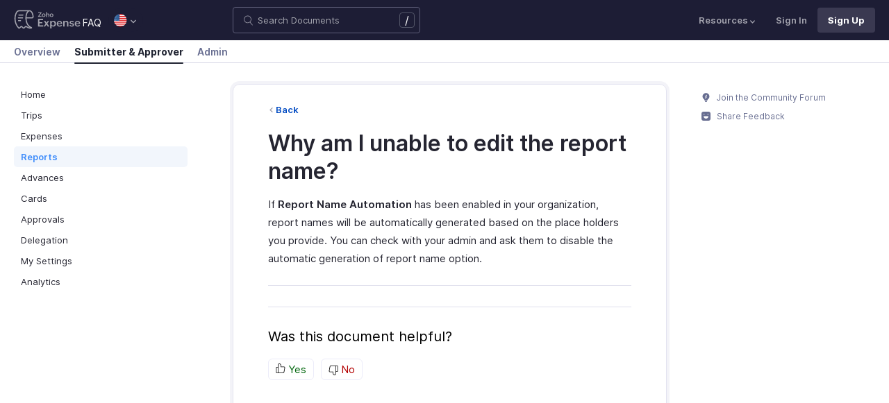

--- FILE ---
content_type: text/html
request_url: https://www.zoho.com/us/expense/kb/reports/change-report-name/
body_size: 5064
content:
<!doctype html><html lang=en><head><link rel=canonical href=https://www.zoho.com/us/expense/kb/reports/change-report-name/><meta charset=UTF-8><meta name=viewport content="width=device-width,initial-scale=1"><title>Why am I unable to edit the report name?| FAQ | Zoho Expense</title>
<meta name=description content="Learn how to edit report name."><link rel="SHORTCUT ICON" href=/expense/favicon-expense.ico type=image/x-icon><link rel=alternate href=https://www.zoho.com/expense/kb/reports/change-report-name/ hreflang=x-default><link rel=alternate href=https://www.zoho.com/us/expense/kb/reports/change-report-name/ hreflang=en-us><link rel=alternate href=https://www.zoho.com/uk/expense/kb/reports/change-report-name/ hreflang=en-gb><link rel=alternate href=https://www.zoho.com/ca/expense/kb/reports/change-report-name/ hreflang=en-ca><link rel=alternate href=https://www.zoho.com/au/expense/kb/reports/change-report-name/ hreflang=en-au><link rel=alternate href=https://www.zoho.com/in/expense/kb/reports/change-report-name/ hreflang=en-in><link rel=alternate href=https://www.zoho.com/ae/expense/kb/reports/change-report-name/ hreflang=en-ae><link rel=alternate href=https://www.zoho.com/sa/expense/kb/reports/change-report-name/ hreflang=en-sa><link rel=alternate href=https://www.zoho.com/bh/expense/kb/reports/change-report-name/ hreflang=en-bh><link rel=alternate href=https://www.zoho.com/om/expense/kb/reports/change-report-name/ hreflang=en-om><link rel=alternate href=https://www.zoho.com/za/expense/kb/reports/change-report-name/ hreflang=en-za><link rel=alternate href=https://www.zoho.com/ke/expense/kb/reports/change-report-name/ hreflang=en-ke><link rel=alternate href=https://www.zoho.com/es-mx/expense/kb/reports/change-report-name/ hreflang=es-mx><link rel=alternate href=https://www.zoho.com/de-de/expense/kb/reports/change-report-name/ hreflang=de-de><link rel=alternate href=https://www.zoho.com/en-sg/expense/kb/reports/change-report-name/ hreflang=en-sg><link rel=stylesheet href="/expense/styles/ue-resources/single.min.css?v=sha256-3QFZqBXKlO5oMQhtLzDjN7jB20GdpyK1tgCfPjmfwT8%3d"><style>@font-face{font-family:inter;src:url(https://static.zohocdn.com/webfonts/interregular/font.woff2)format("woff2"),url(https://static.zohocdn.com/webfonts/interregular/font.woff)format("woff");font-weight:400;font-style:normal;font-display:swap}@font-face{font-family:inter;font-weight:400;src:url(//static.zohocdn.com/webfonts/interitalic/font.woff2)format("woff2"),url(//static.zohocdn.com/webfonts/interitalic/font.woff)format("woff");font-style:italic;font-display:swap}@font-face{font-family:inter;src:url(https://static.zohocdn.com/webfonts/intersemibold/font.woff2)format("woff2"),url(https://static.zohocdn.com/webfonts/intersemibold/font.woff)format("woff");font-weight:600;font-style:normal;font-display:swap}@font-face{font-family:inter;src:url(https://static.zohocdn.com/webfonts/interbold/font.woff2)format("woff2"),url(https://static.zohocdn.com/webfonts/interbold/font.woff)format("woff");font-weight:700;font-style:normal;font-display:swap}</style><link rel=preload href=https://www.zohowebstatic.com/sites/zweb/css/common/zf/common-header-footer.css as=style onload='this.onload=null,this.rel="stylesheet"'><noscript><link rel=stylesheet href=https://www.zohowebstatic.com/sites/zweb/css/common/zf/common-header-footer.css></noscript><script>window.modulesFilePrefix="expense",window.contactSupportFormDetailsHash=JSON.parse("null")</script><script type=text/javascript src=https://www.zoho.com/books/js/jquery-2.1.0.min.js></script></head><body class="edition-us has-navtab"><header class=zfc-ue-resource-header-parent><div class=zfc-ue-resource-header-parent-wrap><div class=logo-edition-switch><a class=zfc-ue-resource-logo-header href=/us/expense/ aria-label="Click to go Zoho expense homepage"><img src=/expense/ze-white-logo.svg alt="Zoho expense logo">
</a><a class=help-doc-text href=/us/expense/kb/home/>FAQ</a><style>.edition-select-box{width:50px;border-radius:50px;background-color:#1d1d35}.select-edition{margin-left:10px}.select-edition.disable-dropdown{pointer-events:none}.select-edition.disable-dropdown .edition-dropdown{display:none}.select-edition li a{color:#fff;font-size:13px;font-weight:400;line-height:16px}.edition-select-box a{display:flex;padding:7px;position:relative}.edition-select-box .edition-dropdown{position:absolute;right:10px;top:10px}.edition-select-box .edition-dropdown img{width:8px;height:8px}.edition-select-box .edition-dropdown.open-caret{border-color:transparent;border-bottom-color:#fff;transform:rotate(180deg);top:8px}.edition-select-list{background-color:#fff;border-radius:4px;display:none;position:absolute;z-index:1;font-size:0;overflow:hidden;top:64px;box-shadow:0 3px 10px rgba(124,124,124,.25)}.edition-select-list:not(.one-container) .edition-list-container:first-child{border-right:1px solid #ededed}.edition-select-list-item a:hover{background-color:#eee}.edition-list-container{display:inline-block;width:219px;vertical-align:top;box-sizing:border-box}.edition-select-list-item.global{width:438px;border-bottom:none}.edition-select-list-item{border-bottom:1px solid #ededed}.edition-select-list-item a{display:flex;padding:10px;background:#fff;.edition-select-list:not(.one-container) .edition-list-container:first-child { border-right: 1px solid #ccc; }}[class*=edition-image-]{background:url(/expense/images/common/new-flag-1x.png)no-repeat;height:20px;width:20px;background-size:130px;align-self:center}.edition-image-global{background-position:-44px -44px}.edition-select-box .edition-image-global{background-position:-66px -44px}.edition-image-uk{background-position:-2px -1px}.edition-image-us{background-position:-23px -23px}.edition-image-canada{background-position:-2px -23px}.edition-image-australia{background-position:-2px -44px}.edition-image-india{background-position:-65px -2px}.edition-image-uae{background-position:-108px -23px}.edition-image-sa{background-position:-23px -2px}.edition-image-bh{background-position:-108px -2px}.edition-image-kw{background-position:-86px -1px}.edition-image-om{background-position:-44px -1px}.edition-image-qa{background-position:-86px -23px}.edition-image-za{background-position:-87px -44px}.edition-image-ke{background-position:-44px -23px}.edition-image-esmx{background-position:-65px -23px}.edition-image-de{background-position:-23px -44px}.edition-image-sg{background-position:-108px -44px}.edition-label{margin-left:12px;color:#000;align-self:center}.social-media-handles{display:flex;align-items:center}.social-media-handles>li:first-child{padding:0}.social-media-icons a{display:inline-flex;width:38px;height:35px}@media screen and (max-width:750px){.edition-select-list{max-height:310px;overflow:scroll}.edition-select-list:not(.one-container) .edition-list-container:first-child{border-right:none}.edition-list-container:nth-child(2){border-top:1px solid #ededed}.edition-select-list-item.global{width:218px}.edition-select-list-item.left:last-child{border-bottom:none}.edition-list-container{display:block}}</style><ul class=select-edition><li onfocusout=hideSelectList()><div class=edition-select-box onclick=selectListAction() role=button><a href=javascript:void(0) role=button aria-label="Click to switch to edition"><div class=edition-image-us></div><div class="edition-dropdown select-caret"><img src=/expense/images/ue-resources/header/dd-arrow.svg alt></div></a></div><div class=edition-select-list><div class="edition-list-container dangled-edition"><div class="edition-select-list-item left"><a href=javascript:void(0) onclick='switchEdition("au")' role=button><div class=edition-image-australia></div><div class=edition-label>Australia</div></a></div><div class="edition-select-list-item left"><a href=javascript:void(0) onclick='switchEdition("bh")' role=button><div class=edition-image-bh></div><div class=edition-label>Bahrain</div></a></div><div class="edition-select-list-item left"><a href=javascript:void(0) onclick='switchEdition("ca")' role=button><div class=edition-image-canada></div><div class=edition-label>Canada</div></a></div><div class="edition-select-list-item left"><a href=javascript:void(0) onclick='switchEdition("de-de")' role=button><div class=edition-image-de></div><div class=edition-label>Germany</div></a></div><div class="edition-select-list-item left"><a href=javascript:void(0) onclick='switchEdition("in")' role=button><div class=edition-image-india></div><div class=edition-label>India</div></a></div><div class="edition-select-list-item left"><a href=javascript:void(0) onclick='switchEdition("ke")' role=button><div class=edition-image-ke></div><div class=edition-label>Kenya</div></a></div><div class="edition-select-list-item left"><a href=javascript:void(0) onclick='switchEdition("es-mx")' role=button><div class=edition-image-esmx></div><div class=edition-label>Mexico</div></a></div></div><div class=edition-list-container><div class=edition-select-list-item onclick='switchEdition("om")'><a href=javascript:void(0) role=button aria-label="Click to switch to edition"><div class=edition-image-om></div><div class=edition-label>Oman</div></a></div><div class=edition-select-list-item onclick='switchEdition("sa")'><a href=javascript:void(0) role=button aria-label="Click to switch to edition"><div class=edition-image-sa></div><div class=edition-label>Saudi Arabia</div></a></div><div class=edition-select-list-item onclick='switchEdition("en-sg")'><a href=javascript:void(0) role=button aria-label="Click to switch to edition"><div class=edition-image-sg></div><div class=edition-label>Singapore</div></a></div><div class=edition-select-list-item onclick='switchEdition("za")'><a href=javascript:void(0) role=button aria-label="Click to switch to edition"><div class=edition-image-za></div><div class=edition-label>South Africa</div></a></div><div class=edition-select-list-item onclick='switchEdition("ae")'><a href=javascript:void(0) role=button aria-label="Click to switch to edition"><div class=edition-image-uae></div><div class=edition-label>United Arab Emirates</div></a></div><div class=edition-select-list-item onclick='switchEdition("uk")'><a href=javascript:void(0) role=button aria-label="Click to switch to edition"><div class=edition-image-uk></div><div class=edition-label>United Kingdom</div></a></div><div class=edition-select-list-item onclick='switchEdition("us")'><a href=javascript:void(0) role=button aria-label="Click to switch to edition"><div class=edition-image-us></div><div class=edition-label>United States</div></a></div></div><div class="edition-select-list-item global" onclick='switchEdition("global")'><a href=javascript:void(0) role=button aria-label="Click to switch to edition"><div class=edition-image-global></div><div class=edition-label>Global</div></a></div></div></li></ul><script>function cookieCheck(){if(typeof localStorage!="undefined"){let e=localStorage.getItem("zglobal_Acookie_optOut");if(e==="-1"||e==="3"||e==="1")return!1;if(e==="0"||e==="2"||e==="-2")return!0}return!0}function editionSwitchToggle(){let e=document.querySelector(".select-edition ");cookieCheck()&&e?e.style.display="block":e.style.display="none"}let z_optoutValue=localStorage.getItem("zglobal_Acookie_optOut");(function(){const e=localStorage.setItem;localStorage.setItem=function(t,n){e.apply(this,arguments),t==="zglobal_Acookie_optOut"&&n!==z_optoutValue&&(z_optoutValue=n,editionSwitchToggle())}})(),window.addEventListener("storage",function(e){e.key==="zglobal_Acookie_optOut"&&e.newValue!==z_optoutValue&&(z_optoutValue=e.newValue,editionSwitchToggle())}),editionSwitchToggle()</script></div><div class="search-bar-form no-print"><button class=hamburger-menu onclick=toggleSidebar() aria-label="Click to open navigation menu"><div class=hamburger-icon><span class=icon-bar></span>
<span class=icon-bar></span>
<span class=icon-bar></span></div><p></p></button><form onsubmit='window.pageType!="result"?navigateToSearchPage(event):updateNewResults(event)'><div class=search-form-group><label for=search-input>Enter the keyword to search</label>
<input type=text id=search-input autocomplete=off name=search placeholder="Search Documents"><div class=slash-icon>/</div></div></form><img class=search-icon src=/expense/images/ue-resources/common/search.svg alt onclick=openSearch()>
<img class=search-close-icon src=/expense/images/ue-resources/common/close-icon.svg alt onclick=openSearch()></div><div class="zfc-ue-resource-header-nav-menu no-print"><button>Resources<div class=resource-dropdown><a href=/us/expense/help/><img src=/expense/images/ue-resources/header/help-doc.svg alt>Help Docs</a><a href=https://www.zoho.com/expense/developer/extensions/><img src=/expense/images/ue-resources/header/extension.svg alt>Extensions</a><a class=highlight-menu href=/us/expense/support/><img src=/expense/images/ue-resources/header/resources.svg alt>Resources</a><a class=for-mobile href="https://accounts.zoho.com/signin?servicename=ZohoExpense&amp;signupurl=https://www.zoho.com/expense/signup/">Sign In</a><a class="for-mobile
signin-cta" href=/us/expense/signup/>Sign up</a></div></button>
<a class=signin-cta href="https://accounts.zoho.com/signin?servicename=ZohoExpense&signupurl=https://www.zoho.com%2fus/expense/signup/">Sign In</a>
<a class="signup-cta-header signup-cta" href=/us/expense/signup/>Sign Up</a></div></div></header><nav class=nav-tabs-wrapper><ul class=nav-tabs><li class=nav-item><a class=nav-link href=/us/expense/kb/>Overview</a></li><li class=nav-item><a class="nav-link active" href=/us/expense/kb/home/>Submitter & Approver</a></li><li class=nav-item><a class=nav-link href=/us/expense/kb/admin/general/>Admin</a></li></ul></nav><div class=resource-main-content-wrap><div class=resource-main-container><nav class="sidebar-lhs-parent no-print" aria-label="Sidebar navigation"><ul class=sidebar-lhs-wrap><div class=mobile-nav-title><p>Topics</p><button class=close-icon onclick=toggleSidebar() aria-label="Close the sidebar navigation"><div class="bar bar-1"></div><div class="bar bar-2"></div></button></div><li class="non-nested-menu menu-toggle"><a href=/us/expense/kb/home/>Home</a></li><li class="non-nested-menu menu-toggle"><a href=/us/expense/kb/trips/>Trips</a></li><li class="non-nested-menu menu-toggle"><a href=/us/expense/kb/expenses/>Expenses</a></li><li class="non-nested-menu menu-toggle open"><a href=/us/expense/kb/reports/>Reports</a></li><li class="non-nested-menu menu-toggle"><a href=/us/expense/kb/advances/>Advances</a></li><li class="non-nested-menu menu-toggle"><a href=/us/expense/kb/cards/>Cards</a></li><li class="non-nested-menu menu-toggle"><a href=/us/expense/kb/approvals/>Approvals</a></li><li class="non-nested-menu menu-toggle"><a href=/us/expense/kb/delegation/>Delegation</a></li><li class="non-nested-menu menu-toggle"><a href=/us/expense/kb/my-settings/>My Settings</a></li><li class="non-nested-menu menu-toggle"><a href=/us/expense/kb/analytics/>Analytics</a></li></ul></nav><div id=answer class="resource-content-wrap kb-doc"><a class=back-button href=../>Back</a><h1 id=why-am-i-unable-to-edit-the-report-name><a href=#why-am-i-unable-to-edit-the-report-name class=heading-link>Why am I unable to edit the report name?</a></h1><p>If <strong>Report Name Automation</strong> has been enabled in your organization, report names will be automatically generated based on the place holders you provide. You can check with your admin and ask them to disable the automatic generation of report name option.</p><hr><div class=rating-section id=rating-container><div class="rating-form no-print"><div class=request-sec><div class=yes-no><div class=rating-qtn>Was this document helpful?</div><div class=yes-no-container><div class="yes-no-btn yes-btn cursor-pointer" onclick='submitRating("Yes")'><img class=thumbs src=/expense/images/ue-resources/common/thumbs.svg loading=lazy alt>
Yes</div><div class="yes-no-btn no-btn cursor-pointer" onclick='submitRating("No")'><img class="thumbs down no-icon" src=/expense/images/ue-resources/common/thumbs.svg loading=lazy alt>
No</div></div></div><div class=feedback-sec><span>Was this document helpful?</span><div class=form-group style=margin-bottom:0><textarea id=comments placeholder=Comments class="form-control feedbackMessage"></textarea><div class="text-danger feedback-error" id=comments_error style=display:none>Enter your comments or feedback on this page</div></div><div class=form-group><input class="form-control email-field feedbackEmail" type=text placeholder="Email Address" id=feedback_email><div class="text-danger feedback-error" id=feedback_email_error style=display:none>Enter your email address</div></div><div class=form-group><div><div class=captcha-wrap><img src=# id=zsCaptchaUrl name=zsCaptchaImage alt>
<button type=button style="background:0 0;border:none;color:#00a3fe" onclick=zsRegenerateCaptcha()>Refresh</button></div><input class="form-control email-field" type=text placeholder="Enter Captcha" id=captcha><div class="text-danger feedback-error" id=captcha_error style=display:none>Type the characters you see in the image above</div></div></div><div class=privacy-policy>By clicking Submit, you agree to our
<a href=https://www.zoho.com/privacy.html target=_blank rel="noopener noreferrer"><u>Privacy Policy
</u></a>.</div><button class="btn btn-xs btn-primary" onclick=submitFeedbackToSupport()>
Submit
</button>
<button class="btn btn-xs" onclick=hideFeedbackSec()>
Cancel</button></div><iframe name=form-success style=display:none></iframe><form data-feedback-form target=form-success action=https://desk.zoho.in/support/WebToCase method=post enctype=multipart/form-data style=display:none><input type=hidden name=xnQsjsdp>
<input type=hidden name=xmIwtLD>
<input type=hidden name=xJdfEaS>
<input type=hidden name=actionType value="Q2FzZXM=">
<input type=hidden id=property(module) value=Cases>
<input type=hidden name="Source URL" id=sourceURL>
<input type=hidden name=returnURL value=*>
<input type=hidden name=Subject value="Feedback from ">
<input type=hidden name="Contact Name" id=name>
<input type=hidden name=zsWebFormCaptchaWord>
<input type=hidden name=zsCaptchaSrc>
<textarea name=Description maxlength=3000></textarea>
<input name=Email>
<button class=form-submit-button>Submit</button></form><form id=ratingForm target=form-success name=Rating_form action=https://creator.zoho.in/addRecordValidateNew.do method=post style=display:none><input name=scriptembed value=true type=hidden>
<input name=formid value=395563000007105021 type=hidden>
<input name=sharedBy value=zohoinvoice type=hidden>
<input name=plan type=hidden>
<input name=Edition value=us type=hidden>
<input name=was_this_helpful>
<textarea name=feedback></textarea>
<input name=email>
<input name=url>
<input name=documentation_type value>
<button type=submit>Submit</button></form></div><div class=reponse-sec><img src=/expense/images/ue-resources/common/smiley.svg width=20px height=20px alt loading=lazy><p>Thank you for your feedback!</p></div></div></div></div><script>window.docType="kb"</script><div class="resource-sidebar-rhs-parent no-print"><div class=resource-sidebar-rhs><div class=feedback-rhs-parent><a href=https://help.zoho.com/portal/en/community/zoho-expense><svg xmlns="http://www.w3.org/2000/svg" viewBox="0 0 512 512"><path d="M294.6 507.5h-77.1c-12 0-21.8-9.8-21.8-21.8v-1.3c0-12 9.8-21.8 21.8-21.8h77.1c12 0 21.8 9.8 21.8 21.8v1.3c0 12-9.7 21.8-21.8 21.8zm156-308.4c0-107.6-87.3-194.8-194.9-194.6-107.8.2-195.4 89-194.3 196.7.7 64.2 32.5 121 81.1 155.9 10.1 7.2 17.6 17.5 21.7 29.1l11.5 32.1c4 11.1 14.5 18.6 26.4 18.6h107.8c11.8.0 22.4-7.4 26.4-18.6l11.4-31.9c4.2-11.8 11.8-22.1 22-29.5 49-35.2 80.9-92.8 80.9-157.8z"/><path fill="#fff" d="M220.1 316.7c-6.1.0-12.1-2.3-16.8-6.9-9.3-9.3-9.4-24.3-.1-33.6l40.5-40.8-27.5-21.2c-5.4-4.1-8.7-10.4-9.2-17.2s2-13.4 6.7-18.3l61.2-62.6c9.2-9.4 24.2-9.6 33.6-.4 9.4 9.2 9.6 24.2.4 33.6L266.5 193l27.6 21.3c5.4 4.2 8.8 10.5 9.2 17.3s-2 13.5-6.9 18.3L237 309.7c-4.7 4.7-10.8 7-16.9 7z" opacity=".81"/></svg>
Join the Community Forum
</a><a href=#rating-container><svg xmlns="http://www.w3.org/2000/svg" viewBox="0 0 512 512"><path d="M405.5.7h-299C48.2.7.7 48.2.7 106.5v298.9c0 58.3 47.5 105.8 105.8 105.8h298.9c58.3.0 105.8-47.5 105.8-105.8V106.5C511.3 48.2 463.8.7 405.5.7zM146.3 117.3c15.6.0 28.2 12.6 28.2 28.2s-12.6 28.2-28.2 28.2-28.2-12.6-28.2-28.2 12.7-28.2 28.2-28.2zm246.4 169.3C370.9 350 317.9 394.7 256 394.7S141.1 350 119.3 286.6c-4.3-12.5 3.6-26.1 15.1-26.1h243.1c11.5.0 19.4 13.6 15.2 26.1zm-27-113c-15.6.0-28.2-12.6-28.2-28.2s12.6-28.2 28.2-28.2 28.2 12.6 28.2 28.2-12.7 28.2-28.2 28.2z"/></svg>
Share Feedback</a></div></div></div></div></div><footer class=help-footer-wrapper><div class=footer-cards-parent><div class=footer-card><img src=/expense/images/ue-resources/footer/insight.svg alt><h3>Get help from other users</h3><a class=footer-link-parent href=https://help.zoho.com/portal/en/community/zoho-expense>Visit the Community Forum&nbsp;<img src=/expense/images/ue-resources/footer/new-tab.svg alt></a></div><div class=footer-card><img src=/expense/images/ue-resources/footer/webinars.svg alt><h3>Need expert guidance?</h3><a class=footer-link-parent href=/us/expense/webinars/>Register for a webinar&nbsp;<img src=/expense/images/ue-resources/footer/new-tab.svg alt></a></div><div class=footer-card><img src=/expense/images/ue-resources/footer/phone.svg alt><h3>Monday - Friday</h3><p>United States +1 8445571787</p></div><div class=footer-card><img src=/expense/images/ue-resources/footer/mail.svg alt><h3>Need more help? Email us at</h3><a href=mailto:support@zohoexpense.com>support@zohoexpense.com</a></div><div class=footer-card><div class=other-platform-list><a aria-label="Download on Android playstore" href="https://itunes.apple.com/app/id966094166?mt=8"><img src=/expense/images/ue-resources/common/store/apple.svg alt></a>
<a aria-label="Download on Apple appstore" href="https://play.google.com/store/apps/details?id=com.zoho.expense"><img src=/expense/images/ue-resources/common/store/android.svg alt></a></div><h3>Get the app on iOS and Android</h3></div></div><div class=common-footer></div></footer><script src="/expense/js/ue-resources/script.min.js?v=sha256-xydJnY8Inevl2lPiThLaaVkJNJZ1G%2fqgcnjt0zTUei0%3d" defer></script><script src=https://www.zohowebstatic.com/sites/zweb/js/common/zf/prd-common.js defer></script><script type=text/javascript>(function(){var s,n=document.createElement("script");n.type="text/javascript",n.async=!0,n.src="https://zohotagmanager.cdn.pagesense.io/ztmjs/9e14ca550fb345518206a5a65a40a7a9.js",s=document.getElementsByTagName("script")[0],s.parentNode.insertBefore(n,s)})(window,"script")</script><script>function zwc_update_Gfooter_term(){const e=document.querySelector("#footer-terms a");e&&(e.href="/expense/terms.html")}</script></body></html>

--- FILE ---
content_type: text/css
request_url: https://www.zoho.com/expense/styles/ue-resources/single.min.css?v=sha256-3QFZqBXKlO5oMQhtLzDjN7jB20GdpyK1tgCfPjmfwT8%3d
body_size: 6579
content:
:root{--primary-text-color:#252531;--link-color:#006aff}@media print{.no-print{display:none}.resource-content-wrap{max-width:100%}}*{box-sizing:border-box}html{scroll-behavior:smooth}body,button,input{font-family:inter,Helvetica,Arial,sans-serif!important}.rtl{direction:rtl}li,ul{padding:0;margin:0;text-decoration:none;list-style:none}a{color:var(--link-color);text-decoration:none}body{margin:0}p{font-size:16px;line-height:28px}button{border:0;text-decoration:none;background-color:transparent;padding:0;outline:none;cursor:pointer}.resource-main-content-wrap em{font-style:italic}.resource-main-content-wrap hr{margin:25px 0;border:0;border-top:1px solid #dfdfec}.resource-main-content-wrap pre{padding:9px;margin:0 0 10px;font-size:13px;line-height:20px;color:#333;word-break:break-all;word-wrap:break-word;background-color:#f5f5f5;border:1px solid #ccc;border-radius:4px;overflow:auto}.resource-main-content-wrap blockquote{padding:10px 20px;margin:0 0 20px;font-size:18px;border-left:5px solid #eee}.resource-main-content-wrap code{color:#c7254e;white-space:pre-wrap}.resource-main-content-wrap nolink{word-wrap:break-word}.resource-main-content-wrap{padding:0 20px 80px}.resource-main-content-wrap .zwc-icon,.resource-main-content-wrap .zwc-icon svg{display:inline-block}.resource-main-content-wrap .zwc-icon{margin-right:2px}.resource-main-content-wrap .zwc-icon svg{vertical-align:-2px;height:15px;width:auto;line-height:normal;fill:currentColor}.resource-content-wrap h2 .zwc-icon svg{height:20px}.resource-main-container{max-width:1700px;margin:auto;display:flex;justify-content:space-between;min-height:101vh}.resource-content-wrap{padding:25px 50px;margin-top:30px;border:1px solid #e3e3f0;box-shadow:0 0 0 4px #f3f3f8;border-radius:10px;max-width:870px;width:100%}.resource-sidebar-rhs-parent{max-width:300px;width:100%;padding-left:50px;margin-top:30px}.resource-sidebar-rhs{position:sticky;top:87px;max-width:255px;max-height:97vh;overflow-y:scroll}.resource-sidebar-rhs::-webkit-scrollbar{display:none}.resource-sidebar-rhs .side-grid{margin-bottom:50px}.resource-sidebar-rhs h5,.resource-sidebar-rhs h2{margin:0;padding-bottom:5px;letter-spacing:1px;font-size:12px;color:var(--primary-text-color);font-weight:600}.resource-sidebar-rhs ul{padding:4px 0;margin:0}.resource-sidebar-rhs li{padding:8px 6px 2px 0;list-style:none;line-height:16px}.resource-sidebar-rhs li:last-of-type,.resource-sidebar-rhs ul{padding-bottom:0}.resource-sidebar-rhs ul ul{padding-top:2px}.resource-sidebar-rhs ul ul li{padding-left:14px;border-left:2px solid #f0f0f0}.resource-sidebar-rhs ul ul li.active{border-left:2px solid #202432}.resource-sidebar-rhs a{line-height:15px;font-size:12px;color:#686e91;transition:all .2s ease}.resource-sidebar-rhs li.active>a{color:var(--primary-text-color);font-weight:700}.resource-sidebar-rhs a:hover{color:var(--primary-text-color)}.resource-sidebar-rhs .feedback-rhs-parent a{display:block;margin:12px 0}.resource-sidebar-rhs .feedback-rhs-parent a:hover{color:#408dfb}.resource-sidebar-rhs .feedback-rhs-parent a svg{fill:currentColor;width:13px;margin-bottom:-2px;margin-right:6px}.resource-content-wrap h1,.resource-content-wrap h2,.resource-content-wrap h3,.resource-content-wrap h4,.resource-content-wrap h5{color:var(--primary-text-color);margin-top:20px;margin-bottom:10px;scroll-margin-top:70px}.resource-content-wrap .heading-link{color:var(--primary-text-color)}.resource-content-wrap h1{font-size:32px;font-weight:600;line-height:40px}.resource-content-wrap h2{font-size:20px;font-weight:600;line-height:30px}.resource-content-wrap h3{font-size:18px;font-weight:600;line-height:26px}.resource-content-wrap h4,.resource-content-wrap h5{font-size:16px;font-weight:600;line-height:24px}.resource-content-wrap p{line-height:26px;font-size:15px;font-weight:400;margin-bottom:18px;margin-top:15px;color:var(--primary-text-color)}.resource-content-wrap ul li,.resource-content-wrap ul{list-style:disc}.resource-content-wrap ul ul li{list-style:circle}.resource-content-wrap ol li,.resource-content-wrap ol{list-style:decimal;padding:5px 0}.resource-content-wrap ol,.resource-content-wrap ul{margin:0 3px 0 15px;font-size:15px;padding:0 3px;color:var(--primary-text-color);line-height:26px}.resource-content-wrap>ol,.resource-content-wrap>ul{margin-bottom:30px}.resource-content-wrap img{border:1px solid #ececf9;border-radius:8px;margin:10px 0;max-width:100%}.resource-content-wrap p img{margin:0}.resource-content-wrap p img,.vertical-align-middle img{vertical-align:middle}.resource-main-content-wrap blockquote{padding:10px 20px;margin:0 0 20px;border-left:5px solid #eee}.resource-main-content-wrap blockquote>p{margin-top:0}.resource-main-content-wrap blockquote p:last-child,.resource-main-content-wrap blockquote ul:last-child,.resource-main-content-wrap blockquote ol:last-child{margin-bottom:0}.embed.video-player{position:relative;padding-bottom:56.25%}.youtube-player,.workdrive-player{position:absolute;width:100%;height:100%}.page-highlight{display:none}.resource-content-wrap table{border-spacing:0;text-align:left;margin:20px 0;border-collapse:collapse;overflow-x:scroll;display:block}.resource-content-wrap thead tr:first-child th:first-child{border-top-left-radius:6px}.resource-content-wrap thead tr:first-child th:last-child{border-top-right-radius:6px}.resource-content-wrap tbody tr:last-child td:first-child{border-bottom-left-radius:6px}.resource-content-wrap tbody tr:last-child td:last-child{border-bottom-right-radius:6px}.resource-content-wrap table th,.resource-content-wrap table td{border:1px solid #ececf9;padding:8px 18px;line-height:25px}.resource-content-wrap table th{font-size:13px;letter-spacing:1.5px;background-color:#f8f9fc;text-transform:uppercase}.resource-content-wrap table td{font-size:14px}.resource-content-wrap table th strong{font-weight:700}[class*=tips-]:not([class*=-img]){padding:10px 20px 10px 30px;margin:20px 0;background-color:#f7f9fd;border:1px solid #d5ddf1;border-radius:5px;position:relative;font-size:13px;line-height:1.7em}[class*=tips-] p,[class*=tips-] ul{line-height:24px;font-size:13px;margin-top:0;margin-bottom:0}[class*=tips-] p:not(:first-of-type){margin-top:8px}[class*=tips-][class$=-img]{background-repeat:no-repeat;position:absolute;top:14px;left:10px;width:100%;height:15px;pointer-events:none}[class*=tips-] b{font-style:normal;margin-right:2px;color:#3a4053;display:block;text-transform:capitalize;font-weight:600}.tips-insight-img{background-image:url(/expense/images/ue-resources/tips/insight.svg)}.tips-scenario-img{background-image:url(/expense/images/ue-resources/tips/scenario.svg)}.tips-warning-img{background-image:url(/expense/images/ue-resources/tips/warning.svg)}.tips-protip-img{background-image:url(/expense/images/ue-resources/tips/protip.svg)}.tips-note-img{background-image:url(/expense/images/ue-resources/tips/note.svg)}.tips-prerequisites-img{background-image:url(/expense/images/ue-resources/tips/prerequisites.svg)}[class^=label-]{padding:7px 6px;line-height:6px;letter-spacing:1.2px;border:1px solid #fff;border-radius:3px;font-size:9px;font-weight:600;text-transform:uppercase;text-align:center;vertical-align:middle;display:inline-block;white-space:nowrap}.label-unreported{color:#437bee;background-color:#ebf0fe}.label-draft,.label-recalled,.label-unsubmitted{color:#797dac;background-color:#f1effb}.label-esta,.label-onhold{color:#9c9219;background-color:#fbf8d7}.label-expired{color:#7e9abb;background-color:#ebf0f7}.label-submitted{color:#f27914;background-color:#fff2e8}.label-rejected,.label-cancelled{color:#d72e38;background-color:#ffebec}.label-approved{color:#25ae73;background-color:#e4f7f1}.label-reimbursed,.label-closed,.label-processed{color:#fff;background-color:#25ae73}.back-button{color:#004ac2;font-size:13px;font-weight:600}.back-button::before{content:"";width:7px;height:7px;display:inline-block;background:url(/expense/images/ue-resources/header/dd-arrow.svg)no-repeat;margin-bottom:1px;margin-right:4px;transform:rotate(90deg)}.kb-overview-page.resource-content-wrap ol,.kb-overview-page.resource-content-wrap ul{padding:0;margin:0}.kb-overview-page.resource-content-wrap li{list-style:none;padding:13px 0;border-top:1px solid #dfdfec;display:flex;justify-content:space-between;align-items:center;transition:all .2s ease}.kb-overview-page.resource-content-wrap li:hover a{color:var(--link-color)}.kb-overview-page.resource-content-wrap li:last-of-type{border-bottom:1px solid #dfdfec}.kb-overview-page.resource-content-wrap li a{line-height:26px;color:var(--primary-text-color);max-width:700px}.kb-overview-page.resource-content-wrap li:after{content:"";min-width:10px;min-height:10px;display:inline-block;background:url(/expense/images/ue-resources/common/arrow-down.svg)no-repeat;transform:rotate(270deg)}.video-doc.resource-content-wrap h5{margin:0;font-weight:400;transition:all .2s ease;font-size:15px}.video-doc .videos-overview li:not(:first-of-type):hover h5{color:#004ac2}.video-doc h5 span{font-size:10px;font-weight:700}.video-doc.resource-content-wrap p{margin:0}.video-doc .videos-overview li:first-of-type{border:1px solid #ececf9;background-color:#fafbfc;padding:20px;border-radius:10px}.video-doc .videos-overview li:not(:first-of-type){border-bottom:1px solid #dfdfec}.video-doc .videos-overview li:not(:first-of-type) .video-img-container,.video-doc .videos-overview li:not(:first-of-type) .video-desc{display:none}.video-doc .videos-overview li:not(:first-of-type) a{padding:20px 10px;display:flex;justify-content:space-between;align-items:center}.video-doc .videos-overview li:not(:first-of-type) a::after{content:"";width:10px;height:10px;display:inline-block;background:url(/expense/images/ue-resources/header/dd-arrow.svg)no-repeat;margin-bottom:-2px;filter:brightness(0);transform:rotate(270deg)}.video-doc .videos-overview li:not(:first-of-type) .video-frame-border{display:flex;align-items:center;gap:10px}.video-doc .videos-overview li:not(:first-of-type) .video-frame-border::before{background:url(/expense/images/ue-resources/common/video-outline.svg);content:"";display:inline-block;width:30px;height:30px}.video-img-container{position:relative;font-size:0;margin:15px 0}.video-img-container .play-video-img{margin:0}.video-img-container .play-button{position:absolute;height:55px;width:55px;top:50%;left:50%;transform:translate(-50%,-50%)}.play-icon-svg{box-shadow:0 0 80px 60px #b6b6b6e3;border-radius:50%;transition:all .5s ease}.video-img-container:hover .play-icon-svg{scale:1.1}.video-doc .individual-video-page h5{font-weight:700}.video-doc .individual-video-page h5 span{font-weight:600}.video-doc .individual-video-page .video-player{margin:20px 0}.video-doc .individual-video-page .video-player iframe{width:100%;aspect-ratio:16/9}.video-doc .learn-more{font-weight:700;margin-top:18px;display:block}.video-doc .nav-buttons{display:flex;margin:30px auto;border-radius:30px;border:1px solid #ededfa;max-width:300px;justify-content:center}.video-doc .nav-buttons a{display:flex;gap:5px;font-size:12px;color:#51637e;font-weight:700;white-space:nowrap;padding:20px}.video-doc .nav-buttons svg{width:12px;fill:#51637e}.video-doc .nav-buttons .prev-button svg{transform:rotate(180deg)}.video-doc .prev-button:not(.no-border){border-right:1px solid #ededfa}.ytplayer,.workdriveplayer{border-radius:20px;font-size:0;border:4px solid #0000000f;overflow:hidden}.table-of-contents{border:1px solid #ececf9;border-radius:4px;position:relative;padding:15px 0 20px;margin-top:30px}.table-of-contents h2,.table-of-contents h3{padding:8px 30px 0;margin-top:15px;font-weight:400;border-top:1px solid #ececf9}.table-of-contents h2:first-child,.table-of-contents h3:first-child{border-top:0}.table-of-contents ul{padding-left:60px;font-size:15px}.table-of-contents::before{content:'TABLE OF CONTENTS';position:absolute;top:0;background-color:#f8f9fc;border-bottom:1px solid #ececf9;border-top-left-radius:4px;border-top-right-radius:4px;padding:8px 25px;font-size:13px;font-weight:700;letter-spacing:1.5px;width:100%;box-sizing:border-box}.resource-content-wrap .tooltip-container{position:relative;font-size:12px;line-height:20px;cursor:pointer;color:#006aff;white-space:nowrap}.resource-content-wrap .tooltip-container .tooltip-content{visibility:hidden;color:#3b3f51;box-shadow:0 3px 10px rgba(124,124,124,.25);border:1px solid #ededed;background:#fff;max-width:250px;margin:0;overflow:hidden;position:absolute;z-index:2;left:6px;top:20px;white-space:wrap;border-radius:6px;font-size:12px;line-height:16px}.resource-content-wrap .tooltip-container:hover .tooltip-content{visibility:visible}.resource-content-wrap .tooltip-container .tool-tip-drop-down{width:7px;transform:rotate(180deg);margin:0;border:0;border-radius:0;margin-bottom:1px;margin-left:2px;transition:all .2s ease}.resource-content-wrap .tooltip-container:hover .tool-tip-drop-down{transform:rotate(0)}.resource-content-wrap .pricing-limit-table td,.resource-content-wrap .pricing-limit-table th{padding:10px 16px;line-height:18px;border:0;font-size:12px;letter-spacing:unset}.resource-content-wrap .pricing-limit-table th:first-child,.resource-content-wrap .pricing-limit-table td:first-child{border-right:1px solid #ededed}.resource-content-wrap .pricing-limit-table tr th,.resource-content-wrap .pricing-limit-table tr:not(:last-child) td{border-bottom:1px solid #ededed}.resource-content-wrap .pricing-limit-table th{text-transform:none;font-size:11px}.resource-content-wrap .pricing-limit-table td{color:#000;font-weight:400;min-width:140px}.resource-content-wrap .pricing-limit-table tr:has(td):hover{background-color:#f4f8ff}.header-label-badge,.early-access-label{border:1px solid #bae0cc;padding:2px 6px;border-radius:3px;background:linear-gradient(to right,#267549,#40c27a);background-clip:text;color:transparent;position:relative;font-size:11px;height:fit-content;margin-top:11px}.header-label,.early-access{display:flex;align-items:center;flex-wrap:wrap;gap:10px}.header-label-badge::before{content:"";position:absolute;top:0;left:0;box-shadow:0 0 8px 4px #fff;transform:rotate(30deg);height:105%;animation:moveToLeft ease-in-out 4s infinite}@keyframes moveToLeft{0%{left:0}70%{left:105%}100%{left:105%}}.overview-table{position:relative;overflow:hidden}.overview-table ul:nth-of-type(1n){position:relative;margin:0;padding:0}.overview-table ul:nth-of-type(1n)>li{font-size:16px;padding:10px 20px;list-style:none}.overview-table ul:nth-of-type(1n)>li:last-of-type{border-bottom-left-radius:6px;border-bottom-right-radius:6px}.overview-table ul:nth-of-type(1n)>li>p{font-size:18px}.overview-table::before{content:"TOPICS";color:#686e91;background-color:#f8f9fc;border:1px solid #ececf9;border-top-left-radius:6px;border-top-right-radius:6px;padding:10px 25px;font-size:12px;line-height:1.8em;font-weight:700;letter-spacing:1.5px;display:block}.overview-table ul li:first-child{border-top:0}.overview-table ul li{padding:8px 30px 0;font-weight:400;border:1px solid #ececf9;border-top:none}.overview-table ul li a{color:#408dfb;position:relative}.overview-table ul:nth-of-type(1n)>li>ul{margin-top:0;margin-left:2%}.overview-table ul li a:hover:after{width:100%;background-color:#408dfb}.overview-table ul li a:after{position:absolute;left:0;bottom:-2px;content:"";display:block;height:1px;width:0;background:0 0;transition:width .5s ease,background-color .5s ease}.help-recommend{margin:35px auto 25px}.help-recommend-title{border-bottom:none;color:#333;margin:0;padding:25px 0;font-size:20px;font-weight:500;line-height:normal;border-top:1px solid #ececf9}.help-recommend-grid{display:grid;grid-template-columns:repeat(auto-fit,minmax(280px,1fr));gap:1.5rem;max-width:100%;max-width:678px}.help-recommend-box{max-width:330px;width:100%;border:1px solid #ececf9;border-radius:5px;padding:20px;background-color:#fff;cursor:pointer;box-sizing:border-box;margin:0 auto}.help-recommend-box:hover{box-shadow:0 2px 12px #0000000f;transition:box-shadow .3s ease;text-decoration:none}h3.help-recommend-item-title{color:#3d73dc;display:block;font-size:16px;font-weight:700;line-height:24px;margin:0;padding-bottom:0;text-decoration:none}p.help-recommend-desc{font-size:14px;line-height:20px;margin:5px 0 0;color:#252531}@media screen and (min-width:1241px){.sticky-table-header>table{overflow:visible}.sticky-table-header>table>thead{position:sticky;top:57px}.has-navtab .sticky-table-header>table>thead{top:91px}}@media screen and (max-width:1240px){.resource-sidebar-rhs-parent{display:none}.vpat.resource-content-wrap{max-width:100%}}@media screen and (max-width:1024px){.resource-sidebar-rhs-parent{display:none}.resource-content-wrap .pricing-limit-tool-tip{margin-right:180px}}@media screen and (max-width:768px){.resource-content-wrap{max-width:100%;padding:50px 20px 0;border:none;box-shadow:none}.resource-main-content-wrap{padding:0;border:0;box-shadow:none}}@media screen and (max-width:600px){.help-recommend-box{max-width:100%}.help-recommend-title{padding-bottom:15px}}body.logged-in .signin-cta,.zfc-ue-resource-header-nav-menu button .resource-dropdown a.for-mobile,.rtl .search-form-group .slash-icon{display:none}.zfc-ue-resource-header-parent{position:sticky;top:0;background-color:#1d1d35;padding:10px 20px;z-index:9}.zfc-ue-resource-header-parent-wrap{max-width:1700px;margin:auto;display:flex;justify-content:space-between;align-items:center;min-height:38px}.logo-edition-switch{display:flex;align-items:flex-end;max-width:315px;width:100%}.zfc-ue-resource-logo-header img{height:28px;opacity:.6}.help-doc-text{color:#fff;font-size:14px;margin:0 0 5px 3px}.search-bar-form{max-width:870px;width:100%;display:flex}.search-bar-form label{display:none}.search-bar-form input{padding:10px 35px;border-radius:4px;border:1px solid #5e5e79;color:#fff;font-size:13px;background:url(/expense/images/ue-resources/common/search.svg)no-repeat 14px 11px;background-size:15px;width:270px;transition:all .3s ease}.search-bar-form input::placeholder{color:#a4a5ae}.search-bar-form input:focus{width:360px}.search-form-group{position:relative;width:100%}.search-form-group .slash-icon{width:22px;height:22px;color:#fff;border:1px solid #535668;border-radius:4px;position:absolute;text-align:center;right:8px;top:8px}.search-bar-form .search-icon,.search-bar-form .search-close-icon{display:none}.hamburger-menu{margin-right:20px;display:none;color:#000}.hamburger-menu p{margin-left:10px;text-align:left;line-height:18px;font-size:14px}.hamburger-menu .icon-bar{width:20px;border-radius:1px;border:1px solid;display:block}.hamburger-menu .icon-bar:not(:first-of-type){margin-top:4px}.zfc-ue-resource-header-nav-menu{display:flex;max-width:300px;width:100%;justify-content:flex-end}.zfc-ue-resource-header-nav-menu button,.zfc-ue-resource-header-nav-menu>a{color:#a4a4af;font-weight:600;font-size:13px;padding:10px 15px;transition:all .2s ease;white-space:nowrap}.zfc-ue-resource-header-nav-menu button{position:relative}.zfc-ue-resource-header-nav-menu button:hover,.zfc-ue-resource-header-nav-menu>a:hover{color:#fff}.zfc-ue-resource-header-nav-menu button::after{content:"";width:7px;height:7px;display:inline-block;background:url(/expense/images/ue-resources/header/dd-arrow.svg)no-repeat;margin-bottom:-2px;margin-left:3px}.zfc-ue-resource-header-nav-menu button .resource-dropdown{position:absolute;top:32px;right:0;box-shadow:0 6px 12px rgba(0,0,0,.175);background-color:#fff;border-radius:4px;width:175px;display:none;padding:5px 0}.zfc-ue-resource-header-nav-menu button:hover .resource-dropdown{flex-direction:column;display:flex}.zfc-ue-resource-header-nav-menu button .resource-dropdown a{text-align:left;font-weight:400;line-height:18px;background-color:#fff;padding:10px 20px;color:#000;transition:all .2s ease}.zfc-ue-resource-header-nav-menu button .resource-dropdown a img{width:13px;vertical-align:middle;margin-right:7px;fill:#959595}.zfc-ue-resource-header-nav-menu button .resource-dropdown a.highlight-menu{border-top:1px solid #e9ecef}.zfc-ue-resource-header-nav-menu button .resource-dropdown a:hover{color:#408dfb}.zfc-ue-resource-header-nav-menu>a.signup-cta-header{font-weight:700;background-color:#3a3951;border-radius:4px;color:#fff}@media(max-width:768px){.zfc-ue-resource-header-nav-menu button .resource-dropdown a.for-mobile{display:inline}.zfc-ue-resource-header-nav-menu>a,.search-form-group .slash-icon{display:none}.search-bar-form form,.search-bar-form input:focus,.search-bar-form input{width:100%}.search-bar-form{position:fixed;top:56px;left:0;padding:14px 20px;background-color:#fff;border-bottom:1px solid #efefef;justify-content:space-between}.search-bar-form.show{display:flex}.search-bar-form form,.search-bar-form input:focus,.search-bar-form input{width:100%;display:none}.search-bar-form.show .hamburger-menu,.search-bar-form.show .search-icon{display:none}.search-bar-form.show form,.search-bar-form.show input{display:flex}.search-bar-form input{border:0;padding:1px 0 1px 24px;background-position:0 2px}.search-bar-form input:focus-visible{outline:0}.search-bar-form .search-icon,.search-bar-form .search-close-icon{width:15px}.search-bar-form .search-icon,.search-bar-form.show .search-close-icon{display:inline-block}.search-bar-form input{color:#000}.search-bar-form input::placeholder{border:0}.hamburger-menu{display:flex;align-items:center}}@media(max-width:500px){.zfc-ue-resource-header-nav-menu,.logo-edition-switch{width:auto}.edition-select-list{left:100px}.zfc-ue-resource-header-nav-menu button{padding:10px 0}.help-doc-text{margin-bottom:5px;font-size:12px}}.rating-section{margin:30px 0;padding-top:30px;border-top:1px solid #dfdfec}.kb-overview-page .rating-section{border-top:none}.yes-no-container{margin-top:20px}.rating-form.full-width{width:100%}.want-feature{width:38%;margin-left:2%}.rating-qtn{font-size:20px;font-weight:500}.rating-form .form-group{margin-bottom:12px}.yes-no-btn{color:#fff;font-size:15px;margin-right:10px;display:inline-block;padding:5px 10px;border-radius:6px;cursor:pointer;border:1px solid #ececf9;background-color:#fff}.yes-btn{color:#00660c}.no-btn{color:#b30000}.yes-no-btn .thumbs{width:14px;height:14px;border-radius:0;border:0;margin:0}@keyframes shake-icon-up{0%,50%,100%{transform:rotate(-15deg)}25%,75%{transform:rotate(0)}}.yes-no-btn:hover .thumbs{animation:shake-icon-up 1s 1}.yes-no-btn .thumbs.down{transform:rotate(180deg);margin-bottom:-3px}.yes-no-btn:hover .thumbs.down{animation:shake-icon-down 1s 1}@keyframes shake-icon-down{0%,50%,100%{transform:rotate(165deg)}25%,75%{transform:rotate(180deg)}}.feedback-sec{padding:10px 0;display:none}.feedback-sec .btn{padding:5px 22px;font-weight:600;border-radius:3px;border-color:#9fb6e2;background-color:transparent;border:1px solid #9fb6e2}.feedback-sec .btn-primary{background-color:#3c72dc;border-color:#3c72dc;color:#fff}.feedback-sec .feedbackMessage,.feedback-sec .feedbackEmail,.feedback-sec #captcha{height:75px;max-width:420px;width:100%;margin:10px 0 7px;border:1px solid #cdcde1;display:block;border-radius:6px;padding:6px 12px}.feedback-sec .feedbackEmail,.feedback-sec #captcha{height:unset}.text-danger{font-size:12px;color:#a94442}.captcha-wrap{display:flex;align-items:center;gap:10px}.captcha-wrap #zsCaptchaUrl{border:1px solid #cdcde1}.reponse-sec{padding:16px 0;display:none;box-shadow:none}.reponse-sec img{border:0;border-radius:0;margin:0}.reponse-sec p{color:#69ae75;font-weight:600;margin:0;vertical-align:bottom;display:inline}.privacy-policy{font-size:10px;font-weight:400;font-style:italic;margin:5px 0;color:#000}.privacy-policy a{font-weight:600}.suggest-btn,.start-trial-btn{padding:3px 20px 4px;display:inline-block;font-size:13px}.start-trial-btn{padding:8px 20px;font-weight:700}.suggest-btn:hover,.suggest-btn:focus,.start-trial-btn:hover,.start-trial-btn:focus{outline:none;text-decoration:none}.suggest-btn:hover,.suggest-btn:focus{color:#2a6496}.start-trial-btn:hover,.start-trial-btn:focus{color:#fff}.demo-app-btn{display:inline-block;border:1px solid #3c72dc;border-radius:85px;padding:8px 20px;margin-left:10px;background-color:#fff;color:#3c72dc;font-size:13px;font-weight:700}.help-footer-wrapper{padding:0 20px;background-color:#1d1d35;position:relative;z-index:2}.footer-cards-parent{max-width:1700px;margin:auto;padding:100px 0;display:flex;justify-content:center;gap:20px}.footer-cards-parent img{width:30px}.footer-cards-parent .footer-card{display:flex;flex-direction:column;padding-left:20px;flex:1;align-items:flex-start}.footer-cards-parent .footer-card+.footer-card{border-left:1px solid #2c2c4b}.footer-card h3{color:#999aac;font-size:13px;line-height:20px;margin:20px 0 0;font-weight:600}.footer-card p{color:#999aac;font-size:13px;line-height:20px}.footer-link-parent,.footer-card a{color:#999aac;font-size:13px;line-height:20px;border-bottom:1px dashed #999aac}.footer-link-parent:hover,.footer-card a:hover{color:#fff}.footer-link-parent img{width:10px}.help-footer-wrapper .common-footer p,.help-footer-wrapper .common-footer li a{text-shadow:none;color:#999aac}@media screen and (max-width:1024px){.help-footer-wrapper{padding:0}.footer-cards-parent{padding:0;gap:0;flex-wrap:wrap}.help-footer-wrapper .footer-cards-parent .footer-card{border-left:0;border-bottom:1px solid #2c2c4b;align-items:center;padding:25px 20px;text-align:center;min-width:250px}}.sidebar-lhs-parent{width:100%;max-width:315px}.mobile-nav-title{align-items:center;justify-content:space-between;display:none}.mobile-nav-title p{font-weight:600}.close-icon{width:16px;height:16px;align-items:center;justify-content:center;position:relative;margin:20px 0 25px;display:none}.close-icon .bar{width:100%;height:3px;background-color:#000;position:absolute}.close-icon .bar-1{transform:rotate(45deg)}.close-icon .bar-2{transform:rotate(-45deg)}.sidebar-lhs-wrap{position:sticky;top:87px;max-height:97vh;overflow-y:auto;padding-bottom:200px}.sidebar-lhs-wrap::-webkit-scrollbar{display:none}.menu-toggle{color:var(--primary-text-color);cursor:pointer;font-size:13px;padding:5px 0}.sub-menu-toggle.open{color:var(--primary-text-color)}.menu-toggle:hover{color:#1560d3}.menu-toggle::before{content:"";background:url(/expense/images/ue-resources/common/sidebar-arrow.svg)50%/contain no-repeat;margin-right:10px;width:8px;height:8px;display:inline-block;transition:all .2s ease-in-out}.no-children.menu-toggle::before{content:none}.menu-toggle.sub-menu-toggle::before{position:absolute;left:-18px;top:10px}.menu-toggle.open::before{filter:brightness(.15)sepia(1)hue-rotate(240deg)saturate(2);transform:rotate(90deg)}.menu-toggle.open{font-weight:600}.sub-menu-toggle{margin-left:40px;color:#686e91;position:relative}.non-nested-menu.open a{color:#408dfb;background:#f2f6fc;border-radius:5px;font-weight:600}.non-nested-menu a{color:var(--primary-text-color);display:block;padding:7px 100px 7px 10px}.non-nested-menu{padding:0;max-width:250px}.non-nested-menu a:hover{font-weight:600}.non-nested-menu::before{display:none}.nested-submenu-toggle{margin-top:5px;border-radius:5px;overflow:hidden;transition:all .3s ease-out;max-height:0}.nested-submenu-toggle,li.no-children,.sidebar-lhs-toggler-wrap{max-width:250px}li.no-children.active,.nested-submenu-toggle li.active{background:#f2f6fc;border-radius:4px}.no-children>a,.nested-submenu-toggle li a{color:#686e91;display:inline-block;padding:5px 0 5px 40px;font-weight:600;line-height:18px;width:100%}.no-children>a{padding:0 0 0 22px}.sub-menu-toggle .sub-menu-toggle{margin-left:20px}.sub-menu-toggle .nested-submenu-toggle li a{padding-left:20px}.no-children.active>a,.no-children>a:hover,.nested-submenu-toggle li.active a,.nested-submenu-toggle li a:hover{color:#1560d3}.max-height-unset{max-height:unset}.sidebar-lhs-toggler-wrap{display:none;justify-content:space-between;align-items:center;margin-bottom:10px;padding:10px 0;border-top:1px solid #ececf9;border-bottom:1px solid #ececf9;font-size:14px;font-weight:500;color:#3b4173}.sidebar-toggle-btn{display:inline-block;width:32px;height:17px;background-color:#d8d8e2;border-radius:60px;position:relative;cursor:pointer;position:relative}.slider{position:absolute;cursor:pointer;top:0;left:0;right:0;bottom:0;background-color:#d8d8e2;transition:.4s;border-radius:60px}.slider:before{position:absolute;content:"";height:13px;width:13px;border-radius:50%;left:2px;bottom:2px;background-color:#fff;transition:.4s}.sidebar-toggle-btn.active>.slider{background-color:#1687e9}.sidebar-toggle-btn.active>.slider:before{transform:translateX(15px);background-color:#fff}@media screen and (max-width:768px){.sidebar-lhs-parent{position:fixed;height:100%;background-color:#fff;top:0;left:-100%;z-index:99;transition:all .3s ease;max-width:290px;padding:0 20px;box-shadow:0 6px 12px rgba(0,0,0,.175)}.close-icon{display:block}.mobile-nav-title{display:flex}.sidebar-lhs-parent.show{left:0}}.highlight{position:relative}pre{border:none;padding-right:70px}.highlight-copy-btn{position:absolute;top:8px;right:8px;border:0;border-radius:4px;padding:1px;font-size:.7em;line-height:1.8;color:#fff;background-color:#777;min-width:55px;text-align:center}.highlight-copy-btn:hover{background-color:#666}.highlight pre code{color:#fff}.nav-tabs-wrapper{background-color:#fff;padding:0 20px;border-bottom:1px solid #d8d8e6;position:sticky;top:58px;z-index:1}.nav-tabs-wrapper .nav-tabs{max-width:1700px;margin:0 auto;display:flex;align-items:center;flex-wrap:wrap;font-size:14px}.nav-tabs .nav-item{margin-bottom:-1px}.nav-tabs .nav-link{display:block;color:#686e91;font-weight:600;padding:8px 0;margin:0 10px}.nav-tabs .nav-item:first-child .nav-link{margin-left:0}.nav-link:hover{color:#408dfb}.nav-link.active{position:relative;color:#202432;font-weight:700}.nav-link.active:before{content:"";position:absolute;bottom:-1px;left:0;height:2px;width:100%;background-color:#202432;border-radius:3px}.has-navtab .sidebar-lhs-wrap,.has-navtab .resource-sidebar-rhs{top:121px}.has-navtab .resource-content-wrap h1,.has-navtab .resource-content-wrap h2,.has-navtab .resource-content-wrap h3,.has-navtab .resource-content-wrap h4,.has-navtab .resource-content-wrap h5{scroll-margin-top:105px}@media screen and (max-width:768px){.has-navtab .search-bar-form{top:91px}.has-navtab .sidebar-lhs-wrap{top:0}}

--- FILE ---
content_type: image/svg+xml
request_url: https://www.zoho.com/sites/zweb/images/productlogos/eprotect.svg
body_size: 547
content:
<?xml version="1.0" encoding="utf-8"?>
<!-- Generator: Adobe Illustrator 27.3.1, SVG Export Plug-In . SVG Version: 6.00 Build 0)  -->
<svg version="1.1" id="Layer_1" xmlns="http://www.w3.org/2000/svg" xmlns:xlink="http://www.w3.org/1999/xlink" x="0px" y="0px"
	 viewBox="0 0 960 296" style="enable-background:new 0 0 960 296;" xml:space="preserve">
<style type="text/css">
	.st0{fill:#FFFFFF;}
	.st1{fill:#226DB4;}
	.st2{fill:#F9B21D;}
</style>
<g>
	<g>
		<path d="M385.4,237.4c-7,14.8-22.1,19.9-37.5,19.9c-26.5,0-43.2-17.7-43.2-43.9c0-24.6,17-43.6,42.3-43.6
			c27.2,0,40.4,15.9,40.4,48.3h-62.2c0,14.2,8.2,24.6,23.5,24.6c9.1,0,16.6-3.7,21-12.2L385.4,237.4z M367.3,204.9
			c-0.6-12.7-8.3-20.5-20.2-20.5c-12.6,0-20,8.9-21.7,20.5H367.3z"/>
		<path d="M404.3,140.8h39.9c24.2,0,43.1,9.7,43.1,36.2c0,29.1-23,35.4-47.6,35.4h-13.2v43.3h-22.3V140.8z M444.1,196.4
			c13.7,0,21.5-5.7,21.5-19.5c0-14.4-8.5-19.1-21.5-19.1h-17.5v38.7H444.1z"/>
		<path d="M502.3,171.6h20.1v15.8c5.7-11.5,14.8-17,27.6-17V189c-16.2,0-27.6,5.3-27.6,23.3v43.4h-20.1V171.6z"/>
		<path d="M602.7,169.8c25.5,0,45.1,17.9,45.1,43.6c0,26.4-20.6,43.8-46,43.8c-25.6,0-46.1-17.7-46.1-43.4
			C555.7,187.5,577.5,169.8,602.7,169.8z M626.3,213.6c0-15.5-7.8-28.3-24.3-28.3c-17,0-23.7,13.5-23.7,28.9
			c0,14.9,7.9,27.6,24.2,27.6C619.2,241.8,626.3,228.3,626.3,213.6z"/>
		<path d="M705.1,255.1c-4.3,1.3-8.8,2-13.8,2c-16,0-25.5-8.3-25.5-25v-45.7h-11.3v-14.8h11.3v-17.3l20.1-8.7v26.1h18.5v14.8h-18.5
			v43.9c0,6.6,2.8,10.7,10.2,10.7c2.8,0,6-0.6,9-1.6V255.1z"/>
		<path d="M795.3,237.4c-7,14.8-22.1,19.9-37.5,19.9c-26.5,0-43.2-17.7-43.2-43.9c0-24.6,17-43.6,42.3-43.6
			c27.2,0,40.4,15.9,40.4,48.3H735c0,14.2,8.2,24.6,23.5,24.6c9.1,0,16.6-3.7,21-12.2L795.3,237.4z M777.3,204.9
			c-0.6-12.7-8.3-20.5-20.2-20.5c-12.6,0-20,8.9-21.7,20.5H777.3z"/>
		<path d="M889.2,231.9c-5.6,17.6-21.3,25.3-38.8,25.3c-26.7,0-42.6-17.9-42.6-43.9c0-25,17.8-43.6,43.1-43.6
			c17,0,31.7,7.1,37.9,23.6l-16.2,7.1c-3.4-9.4-11.5-14.8-21.7-14.8c-16.4,0-22.4,14.2-22.4,28.6c0,14.8,6.5,27.6,22.8,27.6
			c11.5,0,19.3-6.4,22.8-16.9L889.2,231.9z"/>
		<path d="M947.7,255.1c-4.3,1.3-8.8,2-13.8,2c-16,0-25.5-8.3-25.5-25v-45.7h-11.3v-14.8h11.3v-17.3l20.1-8.7v26.1H947v14.8h-18.5
			v43.9c0,6.6,2.8,10.7,10.2,10.7c2.8,0,6-0.6,9-1.6V255.1z"/>
	</g>
	<g>
		<path d="M311.2,104.4l37-53.4h-33.2V40.5h50.6v5.2l-36.1,53.4h35v10.5h-53.3V104.4z"/>
		<path d="M397.2,58c15.4,0,27.2,10.8,27.2,26.3c0,15.9-12.4,26.4-27.7,26.4c-15.4,0-27.8-10.7-27.8-26.1
			C368.9,68.6,382,58,397.2,58z M411.4,84.3c0-9.3-4.7-17.1-14.7-17.1c-10.2,0-14.3,8.1-14.3,17.4c0,9,4.8,16.6,14.6,16.6
			C407.2,101.3,411.4,93.2,411.4,84.3z"/>
		<path d="M433.3,36.1h12.1v31c3.3-6.3,9.9-9.1,16.9-9.1c12.1,0,18.2,8.5,18.2,20v31.7h-12.2V79.2c0-7.3-3.8-11.3-10.8-11.3
			c-7.8,0-12.1,4.8-12.1,12v29.7h-12.1V36.1z"/>
		<path d="M516.6,58c15.4,0,27.2,10.8,27.2,26.3c0,15.9-12.4,26.4-27.7,26.4c-15.4,0-27.8-10.7-27.8-26.1
			C488.3,68.6,501.4,58,516.6,58z M530.8,84.3c0-9.3-4.7-17.1-14.7-17.1c-10.2,0-14.3,8.1-14.3,17.4c0,9,4.8,16.6,14.6,16.6
			C526.5,101.3,530.8,93.2,530.8,84.3z"/>
	</g>
</g>
<g>
	<path class="st1" d="M223.4,76.9L216,56.6c-2.5-6.9-7.9-12.3-14.5-14.9l-8-21.9c-3.7-10-13.3-16.8-24-16.8H84.1
		c-10.7,0-20.3,6.7-24,16.8l-8,21.9c-6.6,2.7-12,8-14.5,14.9l-7.4,20.3c-13,1.2-23.2,12.1-23.2,25.4v75.8c0,17.2,4.7,34,13.6,48.6
		s21.7,26.6,36.9,34.4l55.9,28.9c3.7,1.9,7.7,2.8,11.7,2.8c3.9,0,7.9-0.9,11.5-2.7l58.2-29.3c15.5-7.8,28.5-19.7,37.6-34.5
		c9.1-14.8,13.9-31.8,13.9-49.1v-75.1C246.6,89.1,236.4,78.1,223.4,76.9z M53.7,62.5c1.2-3.3,4.4-5.6,8-5.6h130.4
		c3.6,0,6.8,2.2,8,5.6l5.2,14.3H48.5L53.7,62.5z M84.1,20h85.5c3.6,0,6.8,2.2,8,5.6l5.2,14.3H71l5.2-14.3C77.4,22.3,80.6,20,84.1,20
		z M229.6,177.5c0,14.2-3.9,28.1-11.4,40.2c-7.5,12.1-18.1,21.8-30.8,28.2l-58.2,29.3c-2.4,1.2-5.3,1.2-7.7-0.1l-55.9-28.9
		C53,239.7,42.6,230,35.3,218c-7.3-12-11.1-25.7-11.1-39.8v-75.9c0-4.7,3.8-8.5,8.5-8.5h3.6c0.1,0,0.1,0,0.2,0h181c0,0,0,0,0.1,0
		c0,0,0.1,0,0.1,0h3.5c4.7,0,8.5,3.8,8.5,8.5L229.6,177.5L229.6,177.5z"/>
	<g>
		<path class="st2" d="M161.2,161.9H92.5c-9.4,0-17-7.6-17-17v-8.5c0-4.7,3.8-8.5,8.5-8.5s8.5,3.8,8.5,8.5v8.5h68.7v-8.5
			c0-4.7,3.8-8.5,8.5-8.5s8.5,3.8,8.5,8.5v8.5C178.2,154.3,170.6,161.9,161.2,161.9z"/>
	</g>
</g>
</svg>


--- FILE ---
content_type: text/javascript
request_url: https://cdn-in.pagesense.io/js/7nbagtjv/a63a3daff87f4d33b6cffbe7a949ff5f_visitor_count.js
body_size: 338
content:
window.ZAB.visitorData = {"experiments":{"pon83T8":{"variations":{"9EYZ":{"unique_count":"14770"}},"actual_start_time":1755515885019},"ZGLVEM2":{"variations":{"rQiK":{"unique_count":"3270"},"7mMz":{"unique_count":"3272"}},"actual_start_time":1765532713528},"JbdtvMz":{"variations":{"CJwM":{"unique_count":"3"}},"actual_start_time":1754409657454},"IccNV1Z":{"variations":{"5FtN":{"unique_count":"262"},"oJgh":{"unique_count":"252"}},"actual_start_time":1763547175943},"1WPrVWB":{"variations":{"DbtL":{"unique_count":"3320"}},"actual_start_time":1741155990722},"BbJog4H":{"variations":{"aMXv":{"unique_count":"1327"},"ouiB":{"unique_count":"1327"}},"actual_start_time":1715858130895},"etiJf3f":{"variations":{"cV1t":{"unique_count":"1"},"XPhb":{"unique_count":"612"}},"actual_start_time":1745581996708},"u4Naypl":{"variations":{"kjSt":{"unique_count":"100"},"C0GA":{"unique_count":"98"}},"actual_start_time":1763547058429},"U2aASv6":{"variations":{"KZza":{"unique_count":"3089"},"kjto":{"unique_count":"3067"}},"actual_start_time":1767954574619},"9ju02S0":{"variations":{"6154b5db9ac2460ba60c50ce86caf2b2":{"unique_count":"217"},"a3a2d13250384b9dae884d3625c2a82c":{"unique_count":"215"}},"actual_start_time":1767954740209}},"time":1769802691476}

--- FILE ---
content_type: image/svg+xml
request_url: https://www.zoho.com/expense/ze-white-logo.svg
body_size: 365
content:
<svg xmlns="http://www.w3.org/2000/svg" xml:space="preserve" id="Layer_1" x="0" y="0" style="enable-background:new 0 0 1010 296" version="1.1" viewBox="0 0 1010 296"><style>.st0{fill:#fff}</style><path d="M362.7 140.8h76.4v17.3H385V189h44v16.4h-44v33h56.7v17.3h-79V140.8zM479.2 212.6l-27.4-41H475l17.5 27 17.3-27h21l-27.3 39.6 30.1 44.5h-23.4l-19.5-30.2-20.1 30.2h-21l29.6-43.1zM547.7 171.6h20.1v13.6c5.8-9.8 17.6-15.4 28.8-15.4 25.7 0 38.1 20.6 38.1 43.6 0 23.6-13.2 43.9-37.5 43.9-11.8 0-23.7-4.7-29.3-14.8v42h-20.1l-.1-112.9zm66.2 41.3c0-14.2-7.1-27.4-23.5-27.4-16.6 0-23.3 13.3-23.3 28.4 0 15.6 7.2 27.6 23.9 27.6 17.8.1 22.9-13.1 22.9-28.6zM726.2 237.4c-7 14.8-22 19.8-37.5 19.8-26.5 0-43.2-17.7-43.2-43.9 0-24.6 17-43.6 42.3-43.6 27.2 0 40.4 15.9 40.4 48.3H666c0 14.2 8.2 24.6 23.5 24.6 9.1 0 16.6-3.7 21-12.2l15.7 7zm-18-32.5c-.6-12.7-8.3-20.5-20.2-20.5-12.6 0-20 8.9-21.7 20.5h41.9zM744.3 171.6h20.1V185c5.4-10.4 16.7-15.1 28.4-15.1 20.2 0 29.3 14.2 29.3 33.3v52.6h-20.4v-50.6c0-11.8-5.3-18.7-17.2-18.7-12.6 0-20.1 7.9-20.1 19.9v49.4h-20.1v-84.2zM852.1 230.6c3.1 8.2 11.7 12.2 20.8 12.2 6.5 0 14.6-2 14.6-10 0-8.4-9.1-10.4-19.5-12.6-13.5-2.8-28.6-6.1-28.6-25 0-17.3 16.1-25.5 31.3-25.5 13.3 0 28.6 5 34.1 18.3l-14.9 6.4c-3.3-7.5-11.5-10.3-18.4-10.3-6.7 0-13.1 2.7-13.1 9.5 0 7.7 8.2 9.3 18.4 11.3 13.7 2.7 30.1 5.8 30.1 25.4 0 19.8-16.6 26.8-34.1 26.8-14.8 0-30.8-5-36-20.1l15.3-6.4zM997.8 237.4c-7 14.8-22 19.8-37.5 19.8-26.5 0-43.2-17.7-43.2-43.9 0-24.6 17-43.6 42.3-43.6 27.2 0 40.4 15.9 40.4 48.3h-62.2c0 14.2 8.2 24.6 23.5 24.6 9.1 0 16.6-3.7 21-12.2l15.7 7zm-18-32.5c-.6-12.7-8.3-20.5-20.2-20.5-12.6 0-20 8.9-21.7 20.5h41.9zM362.8 104.4l37-53.4h-33.2V40.5h50.6v5.2l-36.1 53.4h35v10.5h-53.3v-5.2zM448.9 58c15.4 0 27.2 10.8 27.2 26.3 0 15.9-12.4 26.4-27.7 26.4-15.4 0-27.8-10.7-27.8-26.1-.1-16 13-26.6 28.3-26.6zM463 84.3c0-9.3-4.7-17.1-14.6-17.1-10.2 0-14.3 8.1-14.3 17.4 0 9 4.8 16.6 14.6 16.6 10.1.1 14.3-8 14.3-16.9zM484.9 36.1H497v31c3.3-6.3 9.9-9.1 16.9-9.1 12.1 0 18.2 8.5 18.2 20v31.7h-12.2V79.2c0-7.3-3.8-11.2-10.8-11.2-7.8 0-12 4.8-12 12v29.7H485l-.1-73.6zM568.2 58c15.4 0 27.2 10.8 27.2 26.3 0 15.9-12.4 26.4-27.7 26.4-15.4 0-27.8-10.7-27.8-26.1 0-16 13.1-26.6 28.3-26.6zm14.2 26.3c0-9.3-4.7-17.1-14.7-17.1-10.2 0-14.3 8.1-14.3 17.4 0 9 4.8 16.6 14.6 16.6 10.2.1 14.4-8 14.4-16.9zM247.7 288.3c-22.3 0-44-8-62.8-23-1.8-1.5-4.4-1.3-6.1.3L162.5 282c-8.4 8.3-21.9 8.3-30.2 0l-15.9-15.9c-1.8-1.8-4.6-1.8-6.4 0l-16.1 16c-8.2 8.1-21.4 8.1-29.5 0l-.8-.8C2.8 213.6-9.1 115 33.7 34.7c8.8-16.6 26.1-27 45-27h157.6c16 0 31 10.6 42.4 29.8 10.3 17.4 17.2 41.3 19.5 67.2 1.2 14-9.1 26.4-23.1 27.6-.8.1-1.5.1-2.2.1H191c.2 4.8.6 9.5 1.1 14.1v.4c1 14.1 3.6 28 7.9 41.4 4.1 12.7 9.6 24.4 16.3 34.7 6.6 10.2 14.2 18.8 22.7 25.6s17.6 11.7 27 14.6c6.4 1.9 10 8.6 8.1 15-1.3 4.4-4.9 7.6-9.4 8.5-5.7 1.1-11.3 1.6-17 1.6zM78.7 24.7c-12.6 0-24.1 6.9-30 18-39.5 74-28.5 164.9 27.6 227.3 1.4 1.6 3.9 1.7 5.5.3.1 0 .1-.1.2-.1l16-16c8.4-8.4 22-8.4 30.4 0l15.9 15.9c1.7 1.7 4.5 1.7 6.2 0l16.4-16.4c7.8-7.8 20.1-8.4 28.7-1.6 13.9 11.1 29.5 17.6 45.7 19-4.6-2.7-9-5.7-13.1-9-9.8-8-18.7-17.9-26.3-29.6-15.4-23.6-24.7-52.7-26.9-84-.9-8.1-1.3-16.2-1.3-24.3 0-30.1 5.9-58.5 16.8-80 3.8-7.5 8.1-14 12.7-19.3l-124.5-.2zm112.2 90.8h81.9c4.7 0 8.5-3.8 8.5-8.5v-.8c-2-23.5-8.1-44.8-17.1-60.1-8.2-13.8-18-21.5-27.7-21.5-5.2 0-10.5 2.2-15.6 6.5-5.5 4.6-10.7 11.7-15.1 20.4-8.8 17.3-14 39.8-14.9 64z" class="st0"/><path d="M131.2 132.5h-63c-4.7 0-8.5-3.8-8.5-8.5s3.8-8.5 8.5-8.5h63c4.7 0 8.5 3.8 8.5 8.5s-3.8 8.5-8.5 8.5zM100.4 175H70c-4.7 0-8.5-3.8-8.5-8.5s3.8-8.5 8.5-8.5h30.4c4.7 0 8.5 3.8 8.5 8.5s-3.8 8.5-8.5 8.5zM135.2 90.1H75.8c-4.7 0-8.5-3.8-8.5-8.5s3.8-8.5 8.5-8.5h59.3c4.7 0 8.5 3.8 8.5 8.5s-3.7 8.5-8.4 8.5z" class="st0"/></svg>

--- FILE ---
content_type: image/svg+xml
request_url: https://www.zoho.com/expense/images/ue-resources/footer/new-tab.svg
body_size: -619
content:
<svg fill="#999aac" xmlns="http://www.w3.org/2000/svg" viewBox="0 0 512 512"><path d="M487 271c-8.3 0-15 6.7-15 15v151.8c0 18.8-15.3 34.2-34.2 34.2H74.2C55.3 472 40 456.7 40 437.8V74.2C40 55.3 55.3 40 74.2 40H226c8.3 0 15-6.7 15-15s-6.7-15-15-15H74.2C38.8 10 10 38.8 10 74.2v363.7c0 17.1 6.7 33.2 18.8 45.4S57 502 74.2 502h363.7c35.4 0 64.2-28.8 64.2-64.2V286c-.1-8.3-6.8-15-15.1-15z"></path><path d="M487 10H325c-8.3 0-15 6.7-15 15s6.7 15 15 15h125.8L299.4 191.4c-5.9 5.9-5.9 15.4 0 21.2 2.9 2.9 6.8 4.4 10.6 4.4s7.7-1.5 10.6-4.4L472 61.2V187c0 8.3 6.7 15 15 15s15-6.7 15-15V25c0-8.3-6.7-15-15-15z"></path></svg>
